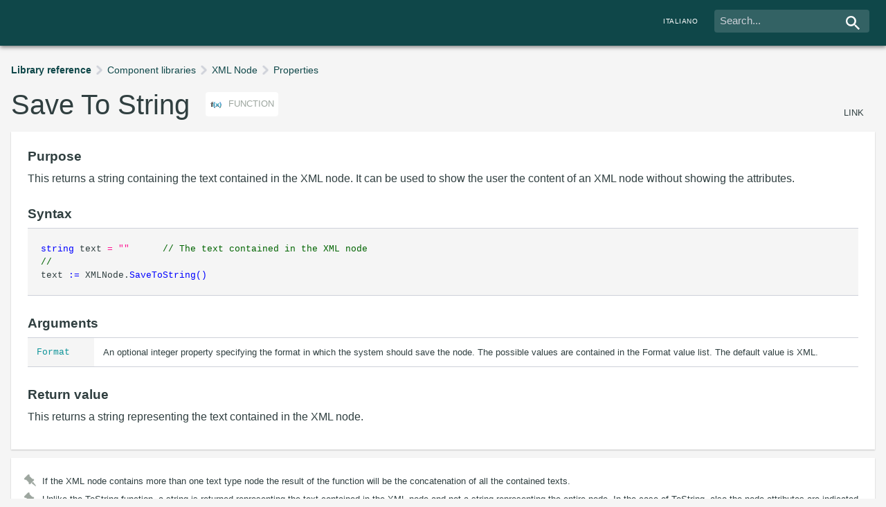

--- FILE ---
content_type: text/html
request_url: https://doc.instantdeveloper.com/F133DA8C-7C03-417F-BCB7-8EF75E6B978D.htm
body_size: 14136
content:
<html xmlns="http://www.w3.org/1999/xhtml">
<head>
<meta http-equiv="Content-Type" content="text/html; charset=utf-8">
<link rel=stylesheet type="text/css" href="doc.css?2.1.2">
<link rel=stylesheet type="text/css" href="F133DA8C-7C03-417F-BCB7-8EF75E6B978D/customDoc.css">
<script type="text/javascript" src="doc.js?2.0"></script>
<title>Save To String (funzione)</title>
<script>
var IDES_present = true;
ChangeLang();
</script>
<!-- Google tag (gtag.js) -->
<script>
    addGA4();
</script>

<script>
try
{
  if (!GetFrame(window.parent.frames, 'indice'))
  {
  document.getElementById('ApriAlbero').style.display = 'none';
  document.getElementById('MostraIndice').style.display = 'none';
  }
}
catch (ex) {  }
</script>
</head>
<body style="margin:0;overflow:hidden" 
onload="javascript:LoadArticle('F133DA8C-7C03-417F-BCB7-8EF75E6B978D');"  onresize="javascript:resizeArt();">

<table class="titolo_reference" width="100%" cellpadding=0 cellspacing=0 id="TitleHeader" style="display: none;">
<tr class="titolo_reference_tr"><td>
<div id="search-container">
    <div class="content header search-box">
        <div class = "search">
        <form method="post" target="contenuti" action="https://search.instantdeveloper.com/IDES/IDES.aspx?CMD=SHOWART&ARTID=cerca" style="padding-left:6">
            <div class="search-input-cnt">
                <input type="text" name="KW" value="" placeholder="Cerca..."/>
                <div class="search-btn"></div>
                <input type="submit" value="Cerca"  style="display:none;visibility:hidden"/>
            </div>
        </form>
        </div>
    </div>
    <div class="content header">
        <a href="https://doc.instantdeveloper.com/eng/?ARTID=F133DA8C-7C03-417F-BCB7-8EF75E6B978D&LANG=eng" target="_parent" class="langswitch mobilehide"><span>English</span></a>
    </div>
</div>
</td></tr>
</table> 

<table id="TitleHeaderWidget" background="#0F4749" height=24 width="100%" cellpadding=0 cellspacing=0 style="display:none; background-color:#0F4749">
<tr>
  <td style="padding-left:10px; padding-top:4px; padding-bottom: 4px;">
  <span class="HeaderJump" id="HeaderJumpSpan">
    <span class="title-first-row"> 
      <img src="Template/arrow-up.png" style="cursor:pointer" align="absmiddle" title="Go to the beginning of the page" onclick="javascript:toTop();"> 
      <span id="idf">Instant Developer Foundation</span>
    </span>
    <span id="titolo-documentazione">Documentazione</span> 
  </span>
  </td>
</tr>
</table>

<div id="ext" style="overflow-y:scroll; overflow-x:auto; height:500;width:100%; display: none;" widget=" ">

<div class="content">
<div id="article">
    <ul id="TitleHeader" class="breadcrumb" widget="Invisible">
        <li class="breadcrumb-root"><a href="LibraryReference.htm?LANG=ITA">Reference Librerie</a></li><li><a href="DB729FDC-866A-0B99-A03E-8E87C2C3A82C.htm?LANG=ITA">Librerie Componenti</a></li><li><a href="81BFC109-5DC8-45D0-BE36-A2C507B186F7.htm?LANG=ITA">XML Node</a></li><li><a href="369E1A9A-7C27-4D58-81F5-B9D41726CD15.htm?LANG=ITA">Propriet&#224;</a></li>
    </ul>
    <div class="art-title-cnt">
         <h1 class="art-title">Save To String</h1> <span class="tag tag-type" widget="-tag-type"><img src="Template/funct.gif" align=absmiddle> funzione</span>
         <span class="article-link" widget="Invisible"><a onclick=CopyLink('F133DA8C-7C03-417F-BCB7-8EF75E6B978D')>copia link</a></span>
    </div>
    <div class="box"><h3>Scopo</h3>
<p>
Ritorna una stringa contenente il testo contenuto nel nodo XML. Pu&#242; essere utilizzata per mostrare all'utente il contenuto di un nodo XML senza mostrarne gli attibuti.
</p> 
<h3>Sintassi</h3>
    <div id="pre">
        <span class="codice_nomi">string </span>testo<span class="codice_costanti"> = ""</span>&nbsp;&nbsp;&nbsp;&nbsp;&nbsp;&nbsp;<span class="codice_commento">//&nbsp;Il testo contenuto nel nodo XML</span><br/>
<span class="codice_commento">//&nbsp;</span><br/>
testo<span class="codice_nomi"> := </span>XMLNode.<span class="codice_nomi">SaveToString</span><span class="codice_nomi">(</span><span class="codice_nomi">)</span><br/>
    </div> 
<h3>Argomenti</h3>

<table widget=" widget widget_arg_table">
  <tbody>
    <tr>
        <td class="code" widget=" widget_arg_table_td widget_arg_table_td_code">Format</td>
        <td widget=" widget_arg_table_td">E' una propriet&#224; intera opzionale che indica in quale formato il sistema deve salvare il nodo. E' uno dei valori della lista <span class="artlink" title="Elenco dei possibili valori del parametro Format dei metodi Load e LoadFromString"><a href="CE08699C-E980-45AD-A936-EB805DD474FF.htm?LANG=ITA">Format</a></span>. Il valore predefinito &#232; XML.</td>
</tr>
  </tbody>
</table> 
<h3>Valore di ritorno</h3>
<p>
Viene ritornata una stringa rappresentante il testo contenuto nel nodo XML.
</p> 
<h3 widget="Invisible">Esempio di codice</h3>
<div id="pre" widget="Invisible">
<span class="codice_commento">//&nbsp;*********************************************************<br/>//&nbsp;Explain which processing is carried out by this procedure<br/>//&nbsp;*********************************************************</span><br/>
<span class="codice_nomi">public </span><span class="codice_nomi">void </span>XMLDocument.Importa0(<br/>
&nbsp;&nbsp;<span class="codice_nomi">XMLNode </span>Sorgente&nbsp;&nbsp;&nbsp;&nbsp;&nbsp;&nbsp;&nbsp;&nbsp;&nbsp;&nbsp;<span class="codice_commento">//&nbsp;Nodo XML da cui leggere</span><br/>
&nbsp;&nbsp;<span class="codice_nomi">MyXMLItem </span>Padre&nbsp;&nbsp;&nbsp;&nbsp;&nbsp;&nbsp;&nbsp;&nbsp;&nbsp;&nbsp;&nbsp;<span class="codice_commento">//&nbsp;INDE Item in cui inserire i figli</span><br/>
&nbsp;&nbsp;<span class="codice_nomi">optional </span><span class="codice_nomi">boolean </span>loop<span class="codice_costanti"> = 0</span>&nbsp;<span class="codice_commento">//&nbsp;Vero per resettare ad ogni ciclo il nodo XM...</span><br/>
)<br/>
{<br/>
&nbsp;&nbsp;<span class="codice_commento">//&nbsp;Se devo trovare un loop fermo il debug a 10 iterazioni</span><br/>
&nbsp;&nbsp;<span class="codice_nomi">if </span>loop<br/>
&nbsp;&nbsp;&nbsp;&nbsp;<span class="codice_nomi">...</span><br/>
&nbsp;&nbsp;<span class="codice_commento">//&nbsp; <br/>&nbsp;&nbsp;//&nbsp;Finch&#233; trovo degli oggetti contenuti nella sorgente aggiungo figli<br/>&nbsp;&nbsp;//&nbsp;all'oggetto padre</span><br/>
&nbsp;&nbsp;<span class="codice_nomi">while </span>Sorgente.<span class="codice_nomi">HasNextNode</span><span class="codice_nomi">(</span><span class="codice_nomi">)</span><br/>
&nbsp;&nbsp;{<br/>
&nbsp;&nbsp;&nbsp;&nbsp;<span class="codice_nomi">MyXMLItem </span>NuovoOggetto<span class="codice_costanti"> = new()</span>&nbsp;<span class="codice_commento">//&nbsp;</span><br/>
&nbsp;&nbsp;&nbsp;&nbsp;<span class="codice_nomi">XMLNode </span>Nodo<span class="codice_costanti"> = null</span>&nbsp;&nbsp;&nbsp;&nbsp;&nbsp;&nbsp;&nbsp;&nbsp;&nbsp;&nbsp;&nbsp;&nbsp;<span class="codice_commento">//&nbsp;</span><br/>
&nbsp;&nbsp;&nbsp;&nbsp;<span class="codice_nomi">string </span>s<span class="codice_costanti"> = ""</span>&nbsp;&nbsp;&nbsp;&nbsp;&nbsp;&nbsp;&nbsp;&nbsp;&nbsp;&nbsp;&nbsp;&nbsp;&nbsp;&nbsp;&nbsp;&nbsp;&nbsp;&nbsp;<span class="codice_commento">//&nbsp;</span><br/>
&nbsp;&nbsp;&nbsp;&nbsp;<span class="codice_commento">//&nbsp;</span><br/>
&nbsp;&nbsp;&nbsp;&nbsp;Nodo<span class="codice_nomi"> := </span>Sorgente.<span class="codice_nomi">GetNextNode</span><span class="codice_nomi">(</span><span class="codice_nomi">)</span><br/>
&nbsp;&nbsp;&nbsp;&nbsp;<span class="codice_commento">//&nbsp; <br/>&nbsp;&nbsp;&nbsp;&nbsp;//&nbsp;Scrivo nel debug da descrizione del codice XML che sto leggendo</span><br/>
&nbsp;&nbsp;&nbsp;&nbsp;EsempiGL.<span class="codice_nomi">DTTLogMessage</span><span class="codice_nomi">(</span>Nodo.<span class="codice_nomi">ToString</span><span class="codice_nomi">(</span><span class="codice_nomi">)</span><span class="codice_nomi">, </span>??<span class="codice_nomi">, </span>??<span class="codice_nomi">)</span><br/>
&nbsp;&nbsp;&nbsp;&nbsp;<span class="codice_commento">//&nbsp; <br/>&nbsp;&nbsp;&nbsp;&nbsp;//&nbsp;Scrivo nel debug il testo contenuto nel nodo XML</span><br/>
&nbsp;&nbsp;&nbsp;&nbsp;EsempiGL.<span class="codice_nomi">DTTLogMessage</span><span class="codice_nomi">(</span>Nodo.<span class="codice_nomi">SaveToString</span><span class="codice_nomi">(</span><span class="codice_nomi">)</span><span class="codice_nomi">, </span>??<span class="codice_nomi">, </span>??<span class="codice_nomi">)</span><br/>
&nbsp;&nbsp;&nbsp;&nbsp;<span class="codice_commento">//&nbsp; <br/>&nbsp;&nbsp;&nbsp;&nbsp;//&nbsp;Se sto leggendo un oggetto di tipo item</span><br/>
&nbsp;&nbsp;&nbsp;&nbsp;<span class="codice_nomi">if </span>Nodo.<span class="codice_nomi">Name</span><span class="codice_nomi">(</span><span class="codice_nomi">)</span>&nbsp;<span class="codice_nomi">=</span>&nbsp;<span class="codice_costanti">item</span>&nbsp;<span class="codice_nomi">AND</span>&nbsp;Nodo.<span class="codice_nomi">IsElement</span><span class="codice_nomi">(</span><span class="codice_nomi">)</span><br/>
&nbsp;&nbsp;&nbsp;&nbsp;&nbsp;&nbsp;<span class="codice_nomi">...</span><br/>
&nbsp;&nbsp;&nbsp;&nbsp;<span class="codice_commento">//&nbsp; <br/>&nbsp;&nbsp;&nbsp;&nbsp;//&nbsp;Se &#232; un nodo di tipo commento lo scrivo nel debug</span><br/>
&nbsp;&nbsp;&nbsp;&nbsp;<span class="codice_nomi">if </span>Nodo.<span class="codice_nomi">Type</span><span class="codice_nomi">(</span><span class="codice_nomi">)</span>&nbsp;<span class="codice_nomi">=</span>&nbsp;<span class="codice_costanti">XML Comment Type</span><br/>
&nbsp;&nbsp;&nbsp;&nbsp;&nbsp;&nbsp;<span class="codice_nomi">...</span><br/>
&nbsp;&nbsp;&nbsp;&nbsp;<span class="codice_commento">//&nbsp; <br/>&nbsp;&nbsp;&nbsp;&nbsp;//&nbsp;Se il sorgente &#232; di tipo text scrivo nel debug il testo contenuto</span><br/>
&nbsp;&nbsp;&nbsp;&nbsp;<span class="codice_nomi">if </span>Nodo.<span class="codice_nomi">IsText</span><span class="codice_nomi">(</span><span class="codice_nomi">)</span><br/>
&nbsp;&nbsp;&nbsp;&nbsp;&nbsp;&nbsp;<span class="codice_nomi">...</span><br/>
&nbsp;&nbsp;&nbsp;&nbsp;<span class="codice_commento">//&nbsp;</span><br/>
&nbsp;&nbsp;&nbsp;&nbsp;<span class="codice_nomi">if </span>Nodo.<span class="codice_nomi">HasNextNode</span><span class="codice_nomi">(</span><span class="codice_nomi">)</span><br/>
&nbsp;&nbsp;&nbsp;&nbsp;&nbsp;&nbsp;<span class="codice_nomi">...</span><br/>
&nbsp;&nbsp;&nbsp;&nbsp;<span class="codice_commento">//&nbsp; <br/>&nbsp;&nbsp;&nbsp;&nbsp;//&nbsp;Se devo causo volontariamente un loop</span><br/>
&nbsp;&nbsp;&nbsp;&nbsp;<span class="codice_nomi">if </span>loop<br/>
&nbsp;&nbsp;&nbsp;&nbsp;&nbsp;&nbsp;<span class="codice_nomi">...</span><br/>
&nbsp;&nbsp;}<br/>
&nbsp;&nbsp;Padre.<span class="codice_nomi">Loaded</span><span class="codice_nomi"> := </span><span class="codice_costanti">True</span><br/>
&nbsp;&nbsp;Padre.ItemsFigli.<span class="codice_nomi">Loaded</span><span class="codice_nomi"> := </span><span class="codice_costanti">True</span><br/>
}<br/>
</div> 
</div>
    <div class="box notes">
        <ul>
<li>Se il nodo XML contiene pi&#249; si un nodo di tipo testo il risultato della funzione sar&#224; la concatenazione di tutti i testi contenuti.
</li>
<li>A differenza della funzione <span class="artlink" title="Ritorna una stringa che rappresenta il nodo XML."><a href="95E2532B-C1C7-49AF-8F3F-73A94EB59124.htm?LANG=ITA">ToString</a></span> viene ritornata una stringa rappresentante il testo contenuto nel nodo XML, e non una stringa rappresentante tutto il nodo. Nel caso della <span class="artlink" title="Ritorna una stringa che rappresenta il nodo XML."><a href="95E2532B-C1C7-49AF-8F3F-73A94EB59124.htm?LANG=ITA">ToString</a></span> vengono evidenziati anche i gli attributi del nodo.
</li>
</ul> 

        <p class="item item-info" widget="-item-info">
             <strong>Ultima modifica</strong>: 23/03/2021 / <strong>Validit&#224;</strong>: da 6.6.2750
        </p>
    </div>
    <div id="footer">
        <div id="vedi-anche-box" class="col" widget="Invisible">
<h3>Vedi Anche</h3>

    <ul class="linkslist">
        <li class="linkslist-correlato"><a class="item" href="95E2532B-C1C7-49AF-8F3F-73A94EB59124.htm?LANG=ITA" style="background-image:url('Template/funct.gif')">To String (funzione)</a></li><li class="linkslist-correlato"><a class="item" href="CE08699C-E980-45AD-A936-EB805DD474FF.htm?LANG=ITA" style="background-image:url('Template/valori.gif')">Format (lista valori)</a></li>
    </ul>
</div> 
<form method="post" target="sneaky-frame" id="vote-form">
<div id="vote-box" class="col not-voted">
    <h3>Hai trovato utile l'articolo?</h3>
    <button type="button" class="btn btn-primary btn-comment" id="positive-vote" onclick="javascript:SendVote('F133DA8C-7C03-417F-BCB7-8EF75E6B978D', this);"><img src="Template/thumbs-up.png"></button>
    <button type="button" class="btn btn-primary btn-comment btn-comment-negative" onclick="javascript:ShowCommentBox(true);"><img src="Template/thumbs-down.png"></button>
    <textarea id="comment-textarea" name="comment" style="display:none" rows="5" placeholder="Lascia un feedback (opzionale)"></textarea>
    <input type="button" value="Ignora" id="comment-cancel" class="btn btn-comment" style="display:none;visibility:hidden", onclick="javascript:SendVote('F133DA8C-7C03-417F-BCB7-8EF75E6B978D', this);">
    <input type="button" value="Invia" id="comment-submit" class="btn btn-primary btn-comment"  onclick="javascript:SendVote('F133DA8C-7C03-417F-BCB7-8EF75E6B978D',this);">
    <input id="vote-value" style="display:none" name="vote"></input>
    <p>Grazie per il feedback!</p>
</div>
</form>

<div id="forum-box" class="col" widget="Invisible">
    <h3>Ti serve altro aiuto?</h3>
    <a href="https://forum.instantdeveloper.com/" class="btn btn-primary" target="_blank"><span>Consulta il Forum</span></a>
</div>

<iframe name="sneaky-frame" style="width:0;height:0;display:none"></iframe> 

    </div>
</div>
</div>
</div>


</body>
</html>


--- FILE ---
content_type: text/html
request_url: https://doc.instantdeveloper.com/eng/f133da8c-7c03-417f-bcb7-8ef75e6b978d.htm
body_size: 7565
content:
<html xmlns="http://www.w3.org/1999/xhtml">
<head>
<meta http-equiv="Content-Type" content="text/html; charset=utf-8">
<link rel=stylesheet type="text/css" href="doc.css?2.0">
<script type="text/javascript" src="doc.js?2.0"></script>
<title>Save To String (function)</title>
<script>
var IDES_present = true;
ChangeLang();
</script>
<!-- Google tag (gtag.js) -->
<script async src="https://www.googletagmanager.com/gtag/js?id=G-EQXHQ1Y7WN"></script>
  <script>
    window.dataLayer = window.dataLayer || [];
    function gtag(){dataLayer.push(arguments);}
    gtag('js', new Date());

    gtag('config', 'G-EQXHQ1Y7WN');
</script>
</head>
<body style="margin:0;overflow:hidden" 
onload="javascript:LoadArticle('F133DA8C-7C03-417F-BCB7-8EF75E6B978D');" onresize="javascript:resizeArt();">

<table class="titolo_reference" width="100%" cellpadding=0 cellspacing=0 id="TitleHeader" style="display: none;">
<tr  class="titolo_reference_tr"><td>
<div id="search-container">
    <div class="content header search-box">
        <div class = "search">
        <form method="post" target="contenuti" action="https://search.instantdeveloper.com/IDES/IDES.aspx?CMD=SHOWART&LANG=eng&ARTID=cerca" style="padding-left:6">
            <div class="search-input-cnt">
                <input type="text" name="KW" value="" placeholder="Search..."/>
                <div class="search-btn"></div>
                <input type="submit" value="Cerca"  style="display:none;visibility:hidden"/>
            </div>
        </form>
        </div>
    </div>
    <div class="content header">
        <a href="https://doc.instantdeveloper.com/eng/?ARTID=F133DA8C-7C03-417F-BCB7-8EF75E6B978D&LANG=it" target="_parent" class="langswitch mobilehide"><span>Italiano</span></a>
    </div>
</div>
</td></tr>
</table> 

<table id="TitleHeaderWidget" background="#0F4749" height=24 width="100%" cellpadding=0 cellspacing=0 style="display:none; background-color:#0F4749">
<tr>
  <td style="padding-left:10px; padding-top:4px; padding-bottom: 4px;">
  <span class="HeaderJump" id="HeaderJumpSpan">
    <span class="title-first-row">
      <img src="Template/arrow-up.png" style="cursor:pointer" align="absmiddle" title="Go to the beginning of the page" onclick="javascript:toTop();"> 
      <span id="idf">Instant Developer Foundation</span>
    </span>
    <span id="titolo-documentazione">Documentation</span> 
  </span>
  </td>
</tr>
</table>

<div id="ext" style="overflow-y:scroll; overflow-x:auto; height:500;width:100%; display: none;" widget=" ">

<div class="content">
<div id="article">
    <ul id="TitleHeader" class="breadcrumb" widget="Invisible">
        <li class="breadcrumb-root"><a href="LibraryReference.htm?LANG=ENG">Library reference</a></li><li><a href="DB729FDC-866A-0B99-A03E-8E87C2C3A82C.htm?LANG=ENG">Component libraries</a></li><li><a href="81BFC109-5DC8-45D0-BE36-A2C507B186F7.htm?LANG=ENG">XML Node</a></li><li><a href="369E1A9A-7C27-4D58-81F5-B9D41726CD15.htm?LANG=ENG">Properties</a></li>
    </ul>
    <div class="art-title-cnt">
         <h1 class="art-title">Save To String</h1> <span class="tag tag-type" widget="-tag-type"><img src="Template/funct.gif" align=absmiddle> function</span>
         <span class="article-link" widget="Invisible"><a href="https://doc.instantdeveloper.com/?ARTID=F133DA8C-7C03-417F-BCB7-8EF75E6B978D&LANG=eng" target="_blank">link</a></span>
    </div>
    <div class="box"><h3>Purpose</h3>
<p>
This returns a string containing the text contained in the XML node. It can be used to show the user the content of an XML node without showing the attributes.
</p> 
<h3>Syntax</h3>
    <div id="pre">
        <span class="codice_nomi">string </span>text<span class="codice_costanti"> = ""</span>&nbsp;&nbsp;&nbsp;&nbsp;&nbsp;&nbsp;<span class="codice_commento">//&nbsp;The text contained in the XML node</span><br/> 
<span class="codice_commento">//&nbsp;</span><br/> 
text<span class="codice_nomi"> := </span>XMLNode.<span class="codice_nomi">SaveToString</span><span class="codice_nomi">(</span><span class="codice_nomi">)</span><br/>
    </div> 
<h3>Arguments</h3>

<table widget=" widget widget_arg_table">
  <tbody>
    <tr>
        <td class="code" widget=" widget_arg_table_td widget_arg_table_td_code">Format</td>
        <td widget=" widget_arg_table_td">An optional integer property specifying the format in which the system should save the node. The possible values are contained in the Format value list. The default value is XML.</td>
</tr>
  </tbody>
</table> 
<h3>Return value</h3>
<p>
This returns a string representing the text contained in the XML node.
</p> 
</div>
    <div class="box notes">
        <ul><li>If the XML node contains more than one text type node the result of the function will be the concatenation of all the contained texts.</li><li>Unlike the <span class="artlink" title="This returns a string that represents the XML node"><a href="95E2532B-C1C7-49AF-8F3F-73A94EB59124.htm?LANG=ENG">ToString</a></span> function, a string is returned representing the text contained in the XML node and not a string representing the entire node. In the case of <span class="artlink" title="This returns a string that represents the XML node"><a href="95E2532B-C1C7-49AF-8F3F-73A94EB59124.htm?LANG=ENG">ToString</a></span>, also the node attributes are indicated.</li></ul> 

        <p class="item item-info" widget="-item-info">
              <strong>Changed on</strong>: 23/03/2021 / <strong>From version</strong>: 6.6.2750
        </p>
    </div>
    <div id="footer" widget="Invisible">
        <div id="vedi-anche-box" class="col" widget="Invisible">
<h3>See also</h3>

    <ul class="linkslist">
        <li class="linkslist-correlato"><a class="item" href="95E2532B-C1C7-49AF-8F3F-73A94EB59124.htm?LANG=ENG" style="background-image:url('Template/funct.gif')">To String (function)</a></li>
    </ul>
</div> 
<form method="post" target="sneaky-frame" id="vote-form">
<div id="vote-box" class="col not-voted" widget="Invisible">
    <h3>Is this article helpful?</h3>
    <button type="button" class="btn btn-primary btn-comment" id="positive-vote" onclick="javascript:SendVote('F133DA8C-7C03-417F-BCB7-8EF75E6B978D', this);"><img src="Template/thumbs-up.png"></button>
    <button type="button" class="btn btn-primary btn-comment btn-comment-negative" onclick="javascript:ShowCommentBox(true);"><img src="Template/thumbs-down.png"></button>
    <textarea id="comment-textarea" name="comment" style="display:none" rows="5" placeholder="Leave feedback (optional)"></textarea>
    <input type="button" value="Skip" id="comment-submit" class="btn btn-primary btn-comment"  onclick="javascript:SendVote('F133DA8C-7C03-417F-BCB7-8EF75E6B978D',this);">
    <input type="button" value="Send" id="comment-submit" class="btn btn-primary btn-comment"  onclick="javascript:SendVote('F133DA8C-7C03-417F-BCB7-8EF75E6B978D',this);">
    <input id="vote-value" style="display:none" name="vote"></input>
    <p>Thank you for your feedback!</p>
</div>
</form>

<div id="forum-box" class="col" widget="Invisible">
    <h3>Need more help?</h3>
    <a href="https://forum.instantdeveloper.com/" class="btn btn-primary" target="_blank"><span>Check out the forum</span></a>
</div>

<iframe name="sneaky-frame" style="width:0;height:0;display:none"></iframe> 

    </div>
</div>
</div>
</div>

<script>
try
{
  if (!GetFrame(window.parent.frames, 'indice'))
  {
  document.getElementById('ApriAlbero').style.display = 'none';
  document.getElementById('MostraIndice').style.display = 'none';
  }
}
catch (ex) {  }
</script>
</body>
</html>


--- FILE ---
content_type: application/javascript
request_url: https://doc.instantdeveloper.com/doc.js?2.0
body_size: 24493
content:
//*********************************
// Pro Gamma Instant Developer
// javascript documentation library
// (c) 1999-2006 Pro Gamma Srl
// all rights reserved
// www.progamma.com
// *********************************

var lastart; 
// ***********************
// Implementazione metodo click in firefox
// ****************************
if (!document.all)
{
HTMLElement.prototype.click = function() {
var evt = this.ownerDocument.createEvent('MouseEvents');
evt.initMouseEvent('click', true, true, this.ownerDocument.defaultView, 1, 0, 0, 0, 0, false, false, false, false, 0, null);
this.dispatchEvent(evt);
}
} 
//********************************
// Apre un articolo
// ********************************
function showart(artid)
{
  var f = GetFrame(window.parent.frames, 'contenuti');
  //
    f.location.href=artid+'.htm#nosync';
    var obj=document.getElementById(artid);
    if (obj)
    {
     if (lastart!=undefined) 
        lastart.classList.remove("selected");
     //obj.classList.add("selected");
     lastart=obj;
    }
} 
// **********************************************
// Apre un ramo dell'albero
// **********************************************
function arttog(evt)
{
    var obj;
    if (document.all)
    {
     obj = event.srcElement;
    }
    else 
    {
     obj = evt.target;
    }
    //
    while (obj.tagName!='LI')
    {
     obj=obj.parentNode;
    }
         //
        var ul = obj.getElementsByTagName("ul")[0];
          if (obj.classList.contains("open"))
          {
               ul.style.display="none";
               obj.classList.remove("open"); 
          }
          else
          {
               ul.style.display="block";
               obj.classList.add("open");
          }
} 
//********************************
// sincronizza albero
// ********************************
function sync(ss)
{
    var obj;
    var frm;
    //
    try
    {
        frm = parent.frames['indice'];
        if (!frm)
          return;
        //         
 obj=frm.document.getElementById(ss);
        if (!obj)
    
   obj=frm.document.getElementById(ss.toUpperCase());
        if (!obj)
          return;
        var targetObj = obj;
        //
        if (frm.lastart!=undefined)
   frm.lastart.classList.remove("selected");
        obj.classList.add("selected");
        frm.lastart=obj;
        //
        while(obj) {
            if (obj.tagName == "DIV")
                break;
            if (obj.tagName == "LI" && !obj.classList.contains("open")) {
                var btn = obj.firstElementChild;
                if (btn.tagName == "BUTTON")
                    btn.click();
            }
            obj = obj.parentNode;
        }
        targetObj.scrollIntoView({behavior: "smooth"});
    }
    catch(e)
    {
        return true;
    }
} 
function GetFrame(af, nome)
{
	if (document.all)
		return af[nome];
	else
	{
    for ( i = 0; i< af.length; i++ ) 
    {
			var s=af[i].name;
			if (s.indexOf(nome)!=-1) 
				return af[i];
		}
	}
} 
function resizeTree()
{
 var d = document.getElementById('tree');
 //
 if (document.all)
 {
  var h = document.body.offsetHeight-112;
  tree.style.height= (h >= 0 ? h : 0)+'px';
  tree.style.width = (document.body.offsetWidth+15)+'px';
 }
  else
  {
  tree.style.height=(window.innerHeight-80)+'px';
  tree.style.width=(window.innerWidth)+'px';
 }
} 
function resizeArt()
{
  var art = document.getElementById("ext");
  var HeaderGap = 52;
  var TitleHeader = document.getElementById("TitleHeader");
  //
  var viewType = (GetURLParam("idfweb") != "") ? "idfweb" : (GetURLParam("IDFJS") != "" ? "idfjs" : "");
  if (viewType != "")
  {
     var cn = document.body.className || "";
     if (cn.indexOf(viewType)===-1)
         document.body.className = cn + " " + viewType;
    //
    LoadSvg();
   }
  //
  // Se c'e' la presenza di un PCGUID allora sono dentro In.de, eseguo in widget
  if (GetURLParam("PCGUID") != "" && TitleHeader && window.resizeArtWidget)
  {
    resizeArtWidget();
  }
  else
  {
    if (TitleHeader)
    {
      TitleHeader.style.display="";
     HeaderGap = TitleHeader.offsetHeight;
    }
   if (document.all)
   {
    var h = document.body.clientHeight-HeaderGap;
    if (h < 0)
      h = 0
    art.style.height=h+'px';
   }
   else
    art.style.height=(window.innerHeight-HeaderGap)+'px';
    //
    art.style.display = "";
    //
    var f = document.getElementById("vote-box");
    if (!f)
        //art.classList.add("hide-banner");
        art.className += " hide-banner";
}
} 
function GetURLParam(strParamName)
{
  var strReturn = "";    // initially empty string
  //
  // look for parameters, "?" must be present
  var strHref = window.location.href;
  var commaPos = strHref.indexOf("?");
  if (commaPos > -1 )
  {
    // get all url after "?", in lower case
    var strQueryString = strHref.substr(commaPos).toLowerCase();
    //
    // look for specified parameter
    var ParamPos = strQueryString.indexOf(strParamName.toLowerCase() + "=");
    if (ParamPos > -1 )
    {
      // get right part of query string, first param now is the desired one
      var ParamString = strQueryString.substr(ParamPos);
      //
      // split token using "=" as delimiter
      var aParam = ParamString.split("=");
      //
      // 2nd token is value to return
      strReturn = aParam[1];
      //
      // remove possible next params
      if (strReturn.indexOf('&') > 0)
      {
        strReturn = strReturn.substr(0, strReturn.indexOf('&'));
      }
    }
  }
  //
  // return unescaped found value
  return unescape(strReturn);
} 
function CheckUrl0(js)
{
  if (obj.readyState==4)
  {
    if (obj.responseText.indexOf('<!--404-->')>0)
    {
      return;
    }
    if (obj.responseText.indexOf("resizeArt") > 0)
    {
      setTimeout(js, 10);
      return;
    }
    if (obj.responseText.indexOf("IDES_present") > 0)
    {
      setTimeout(js, 10);
      return;
    }
  }
  else
  {
    setTimeout("CheckUrl0(\"" + js + "\")", 100);
  }
} 
function CheckUrl(strURL, js)
{
    obj = window.ActiveXObject ? new ActiveXObject("Microsoft.XMLHTTP") : new XMLHttpRequest();    
    obj.open("GET", strURL, false);
    obj.send();
    setTimeout("CheckUrl0(\"" + js + "\");", 10);
} 
function ChangeLang()
{
  if (!parent.frames || !parent.frames['indice'])
  {
    var lang = GetURLParam("LANG").toLowerCase();
    if (lang == "")
      lang = GetURLParam("lang").toLowerCase();
    if (lang == "")
      lang = (navigator.language) ? navigator.language : navigator.userLanguage;
    lang = lang.substr(0,2).toLowerCase();
    //
    var toChange = false;
    var newUrl = document.location.href.toLowerCase();
    newUrl = newUrl.replace('www.progamma.com/ides/id_doc/', 'doc.instantdeveloper.com/');
    newUrl = newUrl.replace('www.progamma.com/ides/id_doc_eng/', 'doc.instantdeveloper.com/eng/');
    if (newUrl != document.location.href.toLowerCase())
      toChange = true;
    //
    if (lang != "it" && newUrl.indexOf("eng/") < 0)
    {
      newUrl = newUrl.replace(".com", ".com/eng");
      newUrl = newUrl.replace(".it", ".it/eng");
      toChange = true;
    }
    if (lang == "it" && newUrl.indexOf("eng/") > 0)
    {
      newUrl = newUrl.replace(".com/eng", ".com");
      newUrl = newUrl.replace(".it/eng", ".it");
    }
    //
    if (toChange)
      document.location = newUrl;
  }
} 
function Animate(obj, type, direction, duration, start, stop)
{
  if (obj)
  {
    obj.AnimationType = type;
    obj.AnimationDuration = duration;
    obj.AnimationDirection = direction;
    obj.AnimationStart = start;
    obj.AnimationStop = stop;
    obj.AnimationStartDate = new Date();
    obj.AnimationTimer = window.setInterval("ObjTick('"+ obj.id+"')", 10)
  }
} 
function ObjTick(id)
{
  var obj = document.getElementById(id);
  var d = new Date(); // Istante attuale
	var perc = (d-obj.AnimationStartDate)/obj.AnimationDuration; // Percentuale di completamento (da 0 a 1)
	//
	// Interpolazione quadratica
	perc = Math.sqrt(perc);
	if (perc>=1)
	{ 
	  perc = 1;
	  window.clearInterval(obj.AnimationTimer);
  }
  //
	ObjAnimationTick(obj, perc);
} 
function ObjAnimationTick(obj, perc)
{
  if (obj.AnimationType == "fade")
  {
    if (obj.AnimationDirection == "in")
      SetOpacity(obj, perc*obj.AnimationStop);
    else
      SetOpacity(obj, obj.AnimationStop-(perc*obj.AnimationStop));
  }
  //
  if (obj.AnimationType == "scroll")
  {
    obj.scrollTop = obj.AnimationStart + (perc*(obj.AnimationStop-obj.AnimationStart));
  }
  //
  if (obj.AnimationType == "fold")
  {
    obj.style.height = obj.AnimationStart + (perc*(obj.AnimationStop-obj.AnimationStart)) + "px";
  }
  //
  if (obj.AnimationType == "move")
  {
    if (obj.AnimationDirection == "up" || obj.AnimationDirection == "down")
      obj.style.top = obj.AnimationStart + (perc*(obj.AnimationStop-obj.AnimationStart));
  }
} 
// *******************************
// Intercetta tutti gli errori della pagina
// *******************************
function OnError(e)
{
  console.log(e);
  return true;
}
window.onerror = OnError; 
function LoadArticle(artid) {
    if (window.location === window.parent.location && !GetURLParam("PCGUID") && !IsBot() && !("ActiveXObject" in window)) {
        var newUrl = document.location.href.toLowerCase();
        newUrl = newUrl.replace(artid.toLowerCase() + ".htm", "?ARTID="+artid);
        newUrl = newUrl.replace("?lang=ita", "&lang=it");
        newUrl = newUrl.replace("?lang=eng", "&lang=eng");
        document.location = newUrl;
        return;
    }
    //
    resizeArt();
    if(window.location.hash != "#nosync") {
      sync(artid);
      window.location.hash = "";
    }
      if(GetCookie(artid)) 
    {
        var box= document.getElementById("vote-box");
        if (box)
            box.className="col voted";
    }
} 
function LoadSvg() {
  var prefix = "https://doc.instantdeveloper.com/Template/";
  var imgMap = {}; 
  imgMap[prefix+"webapp.gif"] = "defs.svg#icon-preview-desktop";
  imgMap[prefix+"mobapp.gif"] = "defs.svg#icon-preview-smartphone";
  imgMap[prefix+"batchservice.gif"] = "defs.svg#icon-preview-desktop";
  imgMap[prefix+"webservice.gif"] = "defs.svg#icon-preview-desktop";
  imgMap[prefix+"component.gif"] = "defs.svg#icon-package-small";
  imgMap[prefix+"addtable.gif"] = "defs.svg#icon-element-table";
  imgMap[prefix+"addproc.gif"] = "defs.svg#icon-element-method";
  imgMap[prefix+"addcommandset.gif"] = "defs.svg#icon-element-menulist";
  imgMap[prefix+"addindicator.gif"] = "defs.svg#icon-element-buttonsbar";
  imgMap[prefix+"addtimer.gif"] = "defs.svg#icon-element-timer";
  imgMap[prefix+"addform.gif"] = "defs.svg#icon-element-view";
  imgMap[prefix+"addrole.gif"] = "defs.svg#icon-user";
  imgMap[prefix+"addclass.gif"] = "defs.svg#icon-element-class";
  imgMap[prefix+"addglobalvar.gif"] = "defs.svg#icon-element-editable-property";
  imgMap[prefix+"addfolder.gif"] = "defs.svg#icon-element-folder";
  imgMap[prefix+"findderived.gif"] = "defs.svg#icon-find-element-small";
  imgMap[prefix+"findwhereused.gif"] = "defs.svg#icon-find-element-small";
  imgMap[prefix+"addcommand.gif"] = "defs.svg#icon-element-menuitem";
  imgMap[prefix+"addseparator.gif"] = "defs.svg#icon-element-menuitem";
  imgMap[prefix+"addcheck.gif"] = "defs.svg#icon-element-operator";
  imgMap[prefix+"addformula.gif"] = "defs.svg#icon-element-function";
  imgMap[prefix+"jump.gif"] = "defs.svg#icon-jump-small";
  imgMap[prefix+"addbook.gif"] = "defs.svg#icon-element-library";
  imgMap[prefix+"panaddpage.gif"] = "defs.svg#icon-element-altcontainer";
  imgMap[prefix+"panaddgroup.gif"] = "defs.svg#icon-element-iframe";
  imgMap[prefix+"panaddlookup.gif"] = "defs.svg#icon-element-query";
  imgMap[prefix+"addvaluelist.gif"] = "defs.svg#icon-element-query";
  imgMap[prefix+"addpanel.gif"] = "defs.svg#icon-element-datamap";
  imgMap[prefix+"addgraph.gif"] = "defs.svg#icon-element-chart";
  imgMap[prefix+"addtree.gif"] = "defs.svg#icon-flow";
  imgMap[prefix+"addview.gif"] = "defs.svg#icon-element-query";
  imgMap[prefix+"addmastropage.gif"] = "defs.svg#icon-element-layout-content";
  imgMap[prefix+"addreport.gif"] = "defs.svg#icon-element-documen";
  imgMap[prefix+"addspan.gif"] = "defs.svg#icon-element-span";
  imgMap[prefix+"addsection.gif"] = "defs.svg#icon-element-layout-card";
  imgMap[prefix+"addcommand.gif"] = "defs.svg#icon-element-menuitem";
  imgMap[prefix+"addseparator.gif"] = "defs.svg#icon-element-menuitem";
  imgMap[prefix+"addcheck.gif"] = "defs.svg#icon-element-operator";
  imgMap[prefix+"addformula.gif"] = "defs.svg#icon-element-function";
  imgMap[prefix+"jump.gif"] = "defs.svg#icon-jump-small";
  imgMap[prefix+"addbook.gif"] = "defs.svg#icon-element-library";
  imgMap[prefix+"panaddpage.gif"] = "defs.svg#icon-element-altcontainer";
  imgMap[prefix+"addbook.gif"] = "defs.svg#icon-element-library";
  imgMap[prefix+"panaddpage.gif"] = "defs.svg#icon-element-altcontainer";
  imgMap[prefix+"panaddgroup.gif"] = "defs.svg#icon-element-iframe";
  imgMap[prefix+"panaddlookup.gif"] = "defs.svg#icon-element-query";
  imgMap[prefix+"addvaluelist.gif"] = "defs.svg#icon-element-query";
  imgMap[prefix+"addgraph.gif"] = "defs.svg#icon-element-chart";
  imgMap[prefix+"addtree.gif"] = "defs.svg#icon-flow";
  imgMap[prefix+"addview.gif"] = "defs.svg#icon-element-query";
  imgMap[prefix+"addmastropage.gif"] = "defs.svg#icon-element-layout-content";
  imgMap[prefix+"addreport.gif"] = "defs.svg#icon-element-document";
  imgMap[prefix+"addspan.gif"] = "defs.svg#icon-element-span";
  imgMap[prefix+"addsection.gif"] = "defs.svg#icon-element-layout-card";
  imgMap[prefix+"addtestproc.gif"] = "defs.svg#icon-element-method";
  imgMap[prefix+"dbtable.gif"] = "defs.svg#icon-element-table";
  imgMap[prefix+"releaseown.gif"] = "defs.svg#icon-element-table";
  imgMap[prefix+"adddbfield.gif"] = "defs.svg#icon-element-field";
  imgMap[prefix+"addtrigger.gif"] = "defs.svg#icon-animations-small";
  imgMap[prefix+"addindex.gif"] = "defs.svg#icon-element-index";
  imgMap[prefix+"addvariable.gif"] = "defs.svg#icon-element-editable-property";
  imgMap[prefix+"addrecord.gif"] = "defs.svg#icon-element-query";
  imgMap[prefix+"panaddbook.gif"] = "defs.svg#icon-element-library";
  imgMap[prefix+"addgroup.gif"] = "defs.svg#icon-element-iframe";
  imgMap[prefix+"addunion.gif"] = "defs.svg#icon-element-query";
  imgMap[prefix+"addparameter.gif"] = "defs.svg#icon-element-parameter";
  imgMap[prefix+"addvaluesubset.gif"] = "defs.svg#icon-element-enum";
  imgMap[prefix+"adddomain.gif"] = "defs.svg#icon-element-cssclass";
  imgMap[prefix+"addvisualstyle.gif"] = "defs.svg#icon-element-styling";
  imgMap[prefix+"addfunct.gif"] = "defs.svg#icon-element-function";
  imgMap[prefix+"addconstant.gif"] = "defs.svg#icon-element-const";
  //
  var imgs = document.getElementsByTagName("img");
  var cont = 0;
  while (cont < imgs.length) {
    var img = imgs[cont];
    var svgImg = imgMap[img.src];
    if (svgImg)
        ReplaceImg(img, svgImg);
    else {
        cont++;
        HideImage(img);
    }
  }
} 
function ReplaceImg (img, svg) {
    var svgElem = document.createElementNS("http://www.w3.org/2000/svg", "svg");
    svgElem.className = "idfweb-svg";
    var useElem = document.createElementNS("http://www.w3.org/2000/svg", "use");
    useElem.setAttributeNS("http://www.w3.org/1999/xlink", "xlink:href", svg);
    svgElem.appendChild(useElem);
    var p = img.parentElement;
    p.insertBefore(svgElem, img);
    p.removeChild(img);
} 
function HideImage(img) {
    var prefix = "https://doc.instantdeveloper.com/Template/";
    var imgMap = {};
    imgMap[prefix+"exportcmp.gif"] = true;
    imgMap[prefix+"recalclayout.gif"] = true;
    imgMap[prefix+"deletecolumns.gif"] = true;
    imgMap[prefix+"deletevars.gif"] = true;
    imgMap[prefix+"skipcompile.gif"] = true;
    imgMap[prefix+"docompile.gif"] = true;
    imgMap[prefix+"addfields.gif"] = true;
    imgMap[prefix+"correctresize.gif"] = true;
    imgMap[prefix+"correcttabor.gif"] = true;
    imgMap[prefix+"pandelfields.gif"] = true;
    imgMap[prefix+"advtabor.gif"] = true;
    imgMap[prefix+"taborbase.gif"] = true;
    imgMap[prefix+"importstructure.gif"] = true;
    imgMap[prefix+"createdocumentation.gif"] = true;
    imgMap[prefix+"updatedatabase.gif"] = true;
    imgMap[prefix+"modfk.gif"] = true;
    imgMap[prefix+"showcalled.gif"] = true;
    imgMap[prefix+"showcaller.gif"] = true;
    imgMap[prefix+"setcodecommand.gif"] = true;
    imgMap[prefix+"tolookup.gif"] = true;
    imgMap[prefix+"tonormal.gif"] = true;
    imgMap[prefix+"detachfrom.gif"] = true;
    imgMap[prefix+"dellke.gif"] = true;
    imgMap[prefix+"addlke.gif"] = true;
    imgMap[prefix+"addlkefld.gif"] = true;
    imgMap[prefix+"dupltable.gif"] = true;
    imgMap[prefix+"enableautojoin.gif"] = true;
    imgMap[prefix+"disableautojoin.gif"] = true;
    imgMap[prefix+"addorderby.gif"] = true;
    imgMap[prefix+"addgroupby.gif"] = true;
    imgMap[prefix+"funct.gif"] = true;
    imgMap[prefix+"orderbydesc.gif"] = true;
    imgMap[prefix+"orderby.gif"] = true;
    imgMap[prefix+"comment.gif"] = true;
    imgMap[prefix+"breakpoint.gif"] = true;
    imgMap[prefix+"addif.gif"] = true;
    imgMap[prefix+"addelse.gif"] = true;
    imgMap[prefix+"addwhile.gif"] = true;
    imgMap[prefix+"addfor.gif"] = true;
    imgMap[prefix+"addcontinue.gif"] = true;
    imgMap[prefix+"addreturn.gif"] = true;
    imgMap[prefix+"adderror.gif"] = true;
    imgMap[prefix+"addtry.gif"] = true;
    imgMap[prefix+"addcatch.gif"] = true;
    imgMap[prefix+"addswitch.gif"] = true;
    imgMap[prefix+"addcase.gif"] = true;
    imgMap[prefix+"prop.gif"] = true;
    imgMap[prefix+"libroaperto.gif"] = true;
    imgMap[prefix+"addbreak.gif"] = true;
    imgMap[prefix+"makeglobal.gif"] = true;
    imgMap[prefix+"subareaactivate.gif"] = true;
    imgMap[prefix+"addreferrer.gif"] = true;
    imgMap[prefix+"addreferred.gif"] = true;
    imgMap[prefix+"makeactivetask.gif"] = true;
    imgMap[prefix+"makenotactivetask.gif"] = true;
    imgMap[prefix+"closetask.gif"] = true;
    imgMap[prefix+"tasktopublic.gif"] = true;
    imgMap[prefix+"tasktoprivate.gif"] = true;
    //
    if (imgMap[img.src])
        img.style.display = "none";
} 
function ShowCommentBox(visible)
{
 var cta = document.getElementById("comment-textarea");
 var cancBtn = document.getElementById("comment-cancel");
 var subBtn = document.getElementById("comment-submit");
 //
 if (visible) {
   cta.style.display = "block";
   //
   cancBtn.style.display="inline-block";
   cancBtn.style.visibility="";
   //
   subBtn.style.display="inline-block";
   subBtn.style.visibility="";
 }
 else {
    cta.style.display="none"
    //
    cancBtn.style.display="none";
    cancBtn.style.visibility="hidden";
    //
    subBtn.style.display="none";
    subBtn.style.visibility="hidden";
 }
  var ext = document.getElementById("ext");
  ext.scrollTop=ext.scrollHeight;
} 
function SendVote(artid, elem) {
    var box = document.getElementById("vote-box");
    box.className="col voted";
    var expDate = new Date();
    expDate.setDate(expDate.getDate() + 7);
    document.cookie = artid +"=true; expires="+expDate+"; path=/";
    //
    var vv = document.getElementById("vote-value");
    if (vv.value)
        return;
    //    
    if (elem) {
        var f = document.getElementById("vote-form"); 
        f.action="https://search.instantdeveloper.com/IDES/IDES.aspx?CMD=ADDVOTE&ARTID="+artid;
        var vote ="";
        if (elem.id === "positive-vote")
            vv.value = "si";
        else if (elem.id === "comment-cancel" || elem.id === "comment-submit")
            vv.value = "no";
        //
        if (vv.value)
            f.submit();
        f.action="";
    }
} 
function GetCookie (cname) {
  var name = cname + "=";
  var decodedCookie = decodeURIComponent(document.cookie);
  var ca = decodedCookie.split(';');
  for(var i = 0; i <ca.length; i++) {
    var c = ca[i];
    while (c.charAt(0) == ' ') {
      c = c.substring(1);
    }
    if (c.indexOf(name) == 0) {
      return c.substring(name.length, c.length);
    }
  }
  return "";
} 
function CollapseText(elem){
  var transcription = document.getElementById("transcription");
  if (transcription.classList.contains("transcription-hidden")) {
     transcription.classList.remove("transcription-hidden");
     elem.src = "Template/chevron-up.png";
  }
  else {
   transcription.classList.add("transcription-hidden");
   elem.src = "Template/chevron-down.png";
  }
} 
function GlobalClick () {
    if (window.parent)
        window.parent.postMessage({
    id: "docClick"
  }, "*");
} 
function CopyLink(artid) {
    if (!parent.frames || !parent.frames['indice']) {
window.open("https://doc.instantdeveloper.com/?ARTID="+artid+"&LANG=ita", "_blank");
        return;
    }
    //
    // Create a temporary textarea
    var urlTextArea = document.createElement("textarea");
    urlTextArea.innerText = "https://doc.instantdeveloper.com/?ARTID="+artid+"&LANG=ita";
    urlTextArea.width = 0;
    urlTextArea.height = 0;
    document.body.appendChild(urlTextArea);
    //
    // Select and copy the textarea content
    urlTextArea.select();
    document.execCommand("copy");
    //
    // Remove the temporary textarea
    document.body.removeChild(urlTextArea);
    //
    // Get the toast element
    var toast = document.getElementById("copy-toast");
    if (!toast) {
      toast = document.createElement("div");
      toast.id = "copy-toast";
      toast.innerText = "Link copiato negli appunti";
      document.body.appendChild(toast);
    }
    toast.className +=" show";
    setTimeout(function(){
toast.className = toast.className.substring(0, toast.className.length - 5);}, 3000);
    /*toast.classList.toggle("show");
    setTimeout(function(){toast.classList.toggle("show");}, 3000);*/
} 
function IsBot() {
    var botPattern = "(googlebot\/|bot|Googlebot-Mobile|Googlebot-Image|Google favicon|Mediapartners-Google|bingbot|slurp|java|wget|curl|Commons-HttpClient|Python-urllib|libwww|httpunit|nutch|phpcrawl|msnbot|jyxobot|FAST-WebCrawler|FAST Enterprise Crawler|biglotron|teoma|convera|seekbot|gigablast|exabot|ngbot|ia_archiver|GingerCrawler|webmon |httrack|webcrawler|grub.org|UsineNouvelleCrawler|antibot|netresearchserver|speedy|fluffy|bibnum.bnf|findlink|msrbot|panscient|yacybot|AISearchBot|IOI|ips-agent|tagoobot|MJ12bot|dotbot|woriobot|yanga|buzzbot|mlbot|yandexbot|purebot|Linguee Bot|Voyager|CyberPatrol|voilabot|baiduspider|citeseerxbot|spbot|twengabot|postrank|turnitinbot|scribdbot|page2rss|sitebot|linkdex|Adidxbot|blekkobot|ezooms|dotbot|Mail.RU_Bot|discobot|heritrix|findthatfile|europarchive.org|NerdByNature.Bot|sistrix crawler|ahrefsbot|Aboundex|domaincrawler|wbsearchbot|summify|ccbot|edisterbot|seznambot|ec2linkfinder|gslfbot|aihitbot|intelium_bot|facebookexternalhit|yeti|RetrevoPageAnalyzer|lb-spider|sogou|lssbot|careerbot|wotbox|wocbot|ichiro|DuckDuckBot|lssrocketcrawler|drupact|webcompanycrawler|acoonbot|openindexspider|gnam gnam spider|web-archive-net.com.bot|backlinkcrawler|coccoc|integromedb|content crawler spider|toplistbot|seokicks-robot|it2media-domain-crawler|ip-web-crawler.com|siteexplorer.info|elisabot|proximic|changedetection|blexbot|arabot|WeSEE:Search|niki-bot|CrystalSemanticsBot|rogerbot|360Spider|psbot|InterfaxScanBot|Lipperhey SEO Service|CC Metadata Scaper|g00g1e.net|GrapeshotCrawler|urlappendbot|brainobot|fr-crawler|binlar|SimpleCrawler|Livelapbot|Twitterbot|cXensebot|smtbot|bnf.fr_bot|A6-Indexer|ADmantX|Facebot|Twitterbot|OrangeBot|memorybot|AdvBot|MegaIndex|SemanticScholarBot|ltx71|nerdybot|xovibot|BUbiNG|Qwantify|archive.org_bot|Applebot|TweetmemeBot|crawler4j|findxbot|SemrushBot|yoozBot|lipperhey|y!j-asr|Domain Re-Animator Bot|AddThis)";
    var re = new RegExp(botPattern, 'i');
    var userAgent = navigator.userAgent; 
    return re.test(userAgent);
} 
function addGA4() {
    if (!("ActiveXObject" in window)) {
      var gtm = document.createElement("script");
      gtm.src = "https://www.googletagmanager.com/gtag/js?id=G-EQXHQ1Y7WN"
      var head = document.getElementsByTagName("head")[0];
      head.appendChild(gtm);
      //
      var gtag = document.createElement("script");
      var code = document.createTextNode("window.dataLayer = window.dataLayer || []; function gtag(){dataLayer.push(arguments);} gtag('js', new Date()); gtag('config', 'G-EQXHQ1Y7WN');");
      gtag.appendChild(code);
      head.appendChild(gtag);
    }
} 
document.write("<script src=\"ctxdoc.js\"></script>"); 

